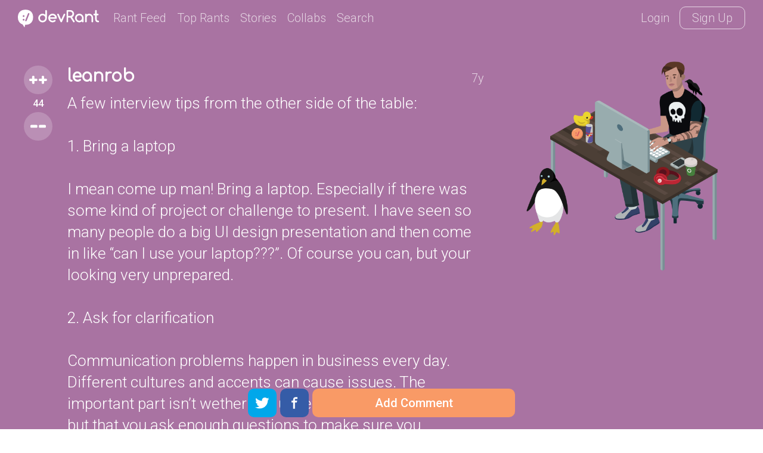

--- FILE ---
content_type: text/html; charset=UTF-8
request_url: https://devrant.com/rants/1775751/a-few-interview-tips-from-the-other-side-of-the-table-1-bring-a-laptop-i-mean-co
body_size: 14181
content:
<!DOCTYPE html>
<html lang="en">
<head>
	<meta charset="utf-8" />

	<meta http-equiv="X-UA-Compatible" content="IE=edge,chrome=1" />
	<meta name="viewport" content="width=device-width, minimumscale=1.0, maximum-scale=1.0">

	
			<title>you played yourself - A few interview tips from the other side of the table:

1. Bring a laptop

I mean come up man! Bring a laptop. Especiall - devRant</title>
			<link rel="canonical" href="https://devrant.com/rants/1775751/a-few-interview-tips-from-the-other-side-of-the-table-1-bring-a-laptop-i-mean-co" />
			<meta name="description" content="44 ++'s | 23 comments" />
		
	<meta name="author" content="devRant" />
	<meta property="fb:app_id" content="196664417388229" />

	
        <meta property="og:url"           content="https://devrant.com/rants/1775751/a-few-interview-tips-from-the-other-side-of-the-table-1-bring-a-laptop-i-mean-co" />
    <meta property="og:type"          content="website" />
    <meta property="og:title"         content="devRant - A few interview tips from the other side of the table:

1. Bring a laptop

I mean come up man! Bring a laptop. Especially if there was some kind of project or challenge to present. I have seen so many people do a big UI design presentation and then come in like &ldquo;can I use your laptop???&rdquo;. Of course you can, but your looking very unprepared.

2. Ask for clarification

Communication problems happen in business every day. Different cultures and accents can cause issues. The important part isn&rsquo;t wether you understand everything said but that you ask enough questions to make sure you eventually understand. Most people just wrongly assume things and start rambling.

3. Know what kind of company you and talking to

In my case, this is a startup. We aren&rsquo;t IBM or Amazon or Google. We work hard and we play hard. Work life balance is important in life but if your very first question is &ldquo;work/life balance???&rdquo; then you played yourself. Wait a bit, pepper it in on the sly. Just don&rsquo;t ask it right away, it shows us that you aren&rsquo;t ready to work harder than usual if needed. Maybe try &ldquo;so how do you like working here? How are the people, hours etc?&rdquo; Or something besides the first question being a bad signal.

Just some random tips for an interviewer.

From me to you, don&rsquo;t make me have to tell you like DJ Khalid would ...

Congratulations, you played yourself." />
    <meta property="og:description"   content="Connect with fellow developers over fun rants about tech" />
    <meta property="og:image"         content="https://img.devrant.com/devrant/rant/r_1775751_fBByu.gif" />
        <meta property="og:image:width" content="444" /><meta property="og:image:height" content="444" />

            <meta name="twitter:card" content="summary_large_image">
<meta name="twitter:site" content="@devRantApp">
<meta name="twitter:creator" content="@devRantApp">
<meta name="twitter:title" content="devRant - A few interview tips from the other side of the table:

1. Bring a laptop

I mean come up man! Bring a laptop. Especially if there was some kind of project or challenge to present. I have seen so many people do a big UI design presentation and then come in like &ldquo;can I use your laptop???&rdquo;. Of course you can, but your looking very unprepared.

2. Ask for clarification

Communication problems happen in business every day. Different cultures and accents can cause issues. The important part isn&rsquo;t wether you understand everything said but that you ask enough questions to make sure you eventually understand. Most people just wrongly assume things and start rambling.

3. Know what kind of company you and talking to

In my case, this is a startup. We aren&rsquo;t IBM or Amazon or Google. We work hard and we play hard. Work life balance is important in life but if your very first question is &ldquo;work/life balance???&rdquo; then you played yourself. Wait a bit, pepper it in on the sly. Just don&rsquo;t ask it right away, it shows us that you aren&rsquo;t ready to work harder than usual if needed. Maybe try &ldquo;so how do you like working here? How are the people, hours etc?&rdquo; Or something besides the first question being a bad signal.

Just some random tips for an interviewer.

From me to you, don&rsquo;t make me have to tell you like DJ Khalid would ...

Congratulations, you played yourself.">
<meta name="twitter:description" content="Connect with fellow developers over fun rants about tech">
<meta name="twitter:image" content="https://img.devrant.com/devrant/rant/r_1775751_fBByu.gif">
        

	<link href='https://fonts.googleapis.com/css?family=Comfortaa' rel='stylesheet' type='text/css'>
	<link href="https://fonts.googleapis.com/css?family=Roboto:300,500" rel="stylesheet">

	<link href='/static/devrant/css/font-svg-style.css?v=3' rel='stylesheet' type='text/css'>
	<link href='/static/devrant/css/style-v2.css?v=49' rel='stylesheet' type='text/css'>
	<!-- toggle style-dark.css on/off for dark theme -->
	<link rel="icon" type="image/png" href="/static/devrant/img/favicon32.png" sizes="32x32" />
	<link rel="icon" type="image/png" href="/static/devrant/img/favicon16.png" sizes="16x16" />

	<script src="https://ajax.googleapis.com/ajax/libs/jquery/2.2.2/jquery.min.js"></script>
	<script src="/static/devrant/js/script-v2.js?v=31"></script>
	<script src="/static/devrant/js/js.cookie-2.1.1.min.js"></script>
	<script src="/static/devrant/js/landing.js?v=2"></script>

	<script defer src="/static/devrant/js/svgxuse.js"></script>
</head>
<body class="interior landing-rant state-logged-out is-rant">
<div id="fb-root"></div>
<script>(function(d, s, id) {
    var js, fjs = d.getElementsByTagName(s)[0];
    if (d.getElementById(id)) return;
    js = d.createElement(s); js.id = id;
    js.src = "//connect.facebook.net/en_US/sdk.js#xfbml=1&version=v2.5&appId=196664417388229";
    fjs.parentNode.insertBefore(js, fjs);
}(document, 'script', 'facebook-jssdk'));</script>

<div class="content-centered-container modal-app">
	<a href="#" class="modal-x"><svg class="icon icon-x2"><use xlink:href="/static/devrant/fonts/symbol-defs2.svg#icon-x2"></use></svg></a>
	<div class="content-centered-modal signup-login-forms">

		<div class="install-modal modal-base">
			<div class="signup-title">So... you'll need the app to do that</div>
			<div class="signup-subtitle">devRant on iOS &amp; Android lets you do all the things like
				++ or -- rants, post your own rants and comment on others' rants. You can also set
				up your profile. Get it now!
			</div>
			<div class="app-btns modal-btns">
				<div class="app-btns-container app-btns-ios app-btns-android">
					<a href="https://itunes.apple.com/us/app/apple-store/id1067512973?pt=117770459&ct=webapp-modal&mt=8" class="iphone-btn btn btn-red" id="big-iOS-download-btn2"><svg class="icon icon-appstore1"><use xlink:href="/static/devrant/fonts/symbol-defs2.svg#icon-appstore1"></use></svg></a>
					<a href="https://play.google.com/store/apps/details?id=com.hexicallabs.devrant&referrer=utm_source%3Dwebapp%26utm_medium%3Dmodal" class="android-btn btn btn-red" id="big-Android-download-btn2"><svg class="icon icon-playstore1"><use xlink:href="/static/devrant/fonts/symbol-defs2.svg#icon-playstore1"></use></svg></a>
				</div>
			</div>
		</div>
		<div class="stickers-modal modal-base">
			<div class="signup-title">Free Swag!</div>
			<div class="signup-subtitle">Get a free stress ball if a rant you post gets 750 ++'s
			</div>
			<div class="stickers-img"><img src="/static/devrant/img/stickers-laptop-asset2.png" /></div>
			<a href="/free-stickers" target="_blank" class="modal-alert-btn btn-red modal-btn btn">Learn More</a>
			<div class="signup-tos-print">*Some restrictions apply, click "Learn More"</div>
		</div>

		<div class="settings-modal modal-base">
			<div class="signup-title">Settings</div>
			<ul class="menu-modal-list grey-btns">
				<li class="menu-option-theme"><a href="#">Enable Dark Theme</a></li>
				<li class="menu-option-log-out"><a href="#">Logout</a></li>
				<li class="menu-option-delete-account"><a href="#">Delete Account</a></li>
			</ul>
		</div>

		<div class="menu-modal modal-base">
			<div class="signup-title">More</div>
			<ul class="menu-modal-list">
				<!--
                <li><a href="#" class="modal-alert-btn btn-red btn">Sign Up</a></li>
                <li class="list-login"><a href="#" class="modal-alert-btn btn">Login</a></li>
                -->
                <li class="menu-option-post"><a href="#" class="menu-post"><svg class="icon icon-rantsemoticon2"><use xlink:href="/static/devrant/fonts/symbol-defs2.svg#icon-rantsemoticon2"></use></svg><span class="more-menu-links">Post a Rant</span></a></li>
				<li class="menu-option-settings"><a href="#" class="menu-settings"><svg class="icon icon-settings2"><use xlink:href="/static/devrant/fonts/symbol-defs2.svg#icon-settings2"></use></svg><span class="more-menu-links">Settings</span></a></li>
				<li class="menu-option-log-out"><a href="#"><svg class="icon icon-lock2"><use xlink:href="/static/devrant/fonts/symbol-defs2.svg#icon-lock2"></use></svg><span class="more-menu-links">Log Out</span></a></li>
				<li class="menu-option-log-in"><a href="#"><svg class="icon icon-lock2"><use xlink:href="/static/devrant/fonts/symbol-defs2.svg#icon-lock2"></use></svg><span class="more-menu-links">Log In</span></a></li>
			</ul>
		</div>

		<div class="alert-modal modal-verify-required modal-base">
			<div class="signup-title">Verify Your Email</div>
			<div class="signup-subtitle">In order to vote, comment or post rants, you need to confirm your email address.
				You should have received a welcome email with a confirm link when you signed up. If you can't find the email, click the button below.
			</div>
			<a href="#" class="modal-alert-btn btn modal-btn">Resend Email</a>
		</div>
		
		<form class="post-rant-type modal-base">
			<div class="signup-title">New Post</div>	
			<div class="signup-email-container">
				<div class="signup-email-password-field signup-fields">
					<a href="#" data-type-name="Rant/Story" data-type-id="1" class="btn modal-btn type-btn type-rant">
						<div class="type-btn-icon"><svg class="icon icon-rantsemoticon2"><use xlink:href="/static/devrant/fonts/symbol-defs2.svg#icon-rantsemoticon2"></use></svg></div>
						<div class="type-btn-text">Rant/Story</div>
					</a>					
					<a href="#" data-type-name="Joke/Meme" data-type-id="3" class="btn modal-btn type-btn type-joke bg-c-bluegreen">
						<div class="type-btn-icon"><svg class="icon icon-image1"><use xlink:href="/static/devrant/fonts/symbol-defs2.svg#icon-image1"></use></svg></div>
						<div class="type-btn-text">Joke/Meme</div>
					</a>
					<a href="#" data-type-name="Question" data-type-id="4" class="btn modal-btn type-btn type-question bg-c-e6c653">
						<div class="type-btn-icon"><svg class="icon icon-question1"><use xlink:href="/static/devrant/fonts/symbol-defs2.svg#icon-question1"></use></svg></div>
						<div class="type-btn-text">Question</div>
					</a>
					<!--<a href="#" data-type-name="Rant/Story" data-type-id="1" class="btn modal-btn type-btn type-collab bg-c-69c9cd">
						<div class="type-btn-icon"><svg class="icon icon-collabs1"><use xlink:href="/static/devrant/fonts/symbol-defs2.svg#icon-collabs1"></use></svg></div>
						<div class="type-btn-text">Collab</div>
					</a>-->
					<a href="#" data-type-name="devRant" data-type-id="5" class="btn modal-btn type-btn type-devrant bg-c-d55161">
						<div class="type-btn-icon"><svg class="icon icon-swag1"><use xlink:href="/static/devrant/fonts/symbol-defs2.svg#icon-swag1"></use></svg></div>
						<div class="type-btn-text">devRant</div>
					</a>
					<a href="#" data-type-name="Random" data-type-id="6" class="btn modal-btn type-btn type-random bg-c-2a8b9d">
						<div class="type-btn-icon"><svg class="icon icon-feedback2"><use xlink:href="/static/devrant/fonts/symbol-defs2.svg#icon-feedback2"></use></svg></div>
						<div class="type-btn-text">Random</div>
					</a>
				</div>
			</div>
		</form>		
				
		<div class="downvote-reason-modal modal-base">
			<div class="signup-title">Reason for Downvote?</div>
			<ul class="menu-modal-list downvote-list">
                <li><a href="#" data-reason-id="0">Not for me</a></li>
				<li><a href="#" data-reason-id="1">Repost</a></li>
				<li><a href="#" data-reason-id="2">Offensive/Spam</a></li>
				<li><a href="#" data-reason-id="-1">Cancel</a></li>
			</ul>
		</div>

		<form class="post-rant-form rant-form modal-base">
			<div class="signup-title rant-type-select-container"><a href="#" class="rant-type-select"><span>Rant</span><svg class="icon icon-down-arrow1"><use xlink:href="/static/devrant/fonts/symbol-defs2.svg#icon-down-arrow1"></use></svg></a></div>
			<div class="signup-email-container">
				<div class="signup-email-field signup-fields"><!-- add "form-error" class for form error -->
					<textarea class="rant-text-input" type="text" placeholder="The rant starts here..." name="rant" id="rant" autocomplete="off"></textarea>
					<div class="error-text">Your rant must be between 6 and 5,000 characters</div>
					<div class="post-rant-bottom">
						<div class="post-count">5000</div>
						<input type="file" class="file-upload" style="display: none;" />
						<a href="#" class="rant-attached"><svg class="icon icon-attachment"><use xlink:href="/static/devrant/fonts/symbol-defs2.svg#icon-attachment"></use></svg><span class="attach-text">Attach img/gif</span></a>
						<div class="clearfix"></div>
					</div>
				</div>
				<div class="signup-email-password-field signup-fields">
					<input type="text" autocomplete="off" class="tags-input" placeholder="Tags (js, xcode, etc.)" name="tags" id="tags">
					<div class="form-icon"><svg class="icon icon-tag2"><use xlink:href="/static/devrant/fonts/symbol-defs2.svg#icon-tag2"></use></svg></div>
					<button class="signup-details-btn btn modal-btn btn-post-rant" type="submit">Post</button>
				</div>
			</div>
		</form>

		<form class="edit-rant-form rant-form modal-base">
			<div class="signup-title rant-type-select-container"><span>Edit Rant</span></div>
			<div class="signup-email-container">
				<div class="signup-email-field signup-fields"><!-- add "form-error" class for form error -->
					<textarea class="rant-text-input" type="text" placeholder="The rant starts here..." name="rant" autocomplete="off"></textarea>
					<div class="error-text">Your rant must be between 6 and 5,000 characters</div>
					<div class="post-rant-bottom">
						<div class="post-count">5000</div>
						<input type="file" class="file-upload" style="display: none;" />
						<a href="#" class="rant-attached"><svg class="icon icon-attachment"><use xlink:href="/static/devrant/fonts/symbol-defs2.svg#icon-attachment"></use></svg><span class="attach-text">Attach img/gif</span></a>
						<div class="clearfix"></div>
					</div>
				</div>
				<div class="signup-email-password-field signup-fields">
					<input type="text" autocomplete="off" class="tags-input" placeholder="Tags (js, xcode, etc.)" name="tags">
					<div class="form-icon"><svg class="icon icon-tag2"><use xlink:href="/static/devrant/fonts/symbol-defs2.svg#icon-tag2"></use></svg></div>
					<button class="signup-details-btn btn modal-btn btn-post-rant" type="submit">Save Changes</button>
				</div>
			</div>
		</form>

		<form class="post-comment-form modal-base" data-rant-id="1775751">
			<div class="signup-title">Comment</div>
			<div class="signup-email-container">
				<div class="signup-email-field signup-fields"><!-- add "form-error" class for form error -->
					<textarea type="text" class="comment-text-input" placeholder="Add your 2 cents..." name="comment" id="comment"></textarea>
					<div class="error-text">Your comment must be between 6 and 500 characters</div>
					<div class="post-rant-bottom">
						<div class="post-count">1000</div>
						<input type="file" class="file-upload" style="display: none;" />
						<a href="#" class="rant-attached"><svg class="icon icon-attachment"><use xlink:href="/static/devrant/fonts/symbol-defs2.svg#icon-attachment"></use></svg><span class="attach-text">Attach img/gif</span></a>
						<div class="clearfix"></div>
					</div>
				</div>
				<div class="signup-email-password-field signup-fields">
					<button class="signup-details-btn btn modal-btn btn-post-comment" type="submit">Post</button>
				</div>
			</div>
		</form>

		<form class="edit-comment-form modal-base" data-rant-id="1775751">
			<div class="signup-title">Edit Comment</div>
			<div class="signup-email-container">
				<div class="signup-email-field signup-fields"><!-- add "form-error" class for form error -->
					<textarea type="text" class="comment-text-input" placeholder="Add your 2 cents..." name="comment"></textarea>
					<div class="error-text">Your comment must be between 6 and 500 characters</div>
					<div class="post-rant-bottom">
						<div class="post-count">1000</div>
						<input type="file" class="file-upload" style="display: none;" />
						<!--<a href="#" class="rant-attached"><svg class="icon icon-attachment"><use xlink:href="/static/devrant/fonts/symbol-defs2.svg#icon-attachment"></use></svg><span class="attach-text">Attach img/gif</span></a>-->
						<div class="clearfix"></div>
					</div>
				</div>
				<div class="signup-email-password-field signup-fields">
					<button class="signup-details-btn btn modal-btn btn-post-comment" type="submit">Save Changes</button>
				</div>
			</div>
		</form>

		<form class="signup-form modal-base">
			<div class="signup-title">Join devRant</div>
			<div class="signup-subtitle">Vote and comment on others' rants. Post your own. Build your custom avatar.</div>

			<div class="signup-email-container">
				<div class="signup-email-field signup-fields field-email"><!-- add "form-error" class for form error -->
					<input type="text" placeholder="Email" name="email" id="email">
					<div class="form-error-alert">!</div>
					<div class="form-icon"><svg class="icon icon-email2"><use xlink:href="/static/devrant/fonts/symbol-defs2.svg#icon-email2"></use></svg></div>
					<div class="error-text">Must be a valid email address</div>
				</div>
				<div class="signup-email-field signup-fields field-username"><!-- add "form-error" class for form error -->
					<input type="text" placeholder="Username" name="username" id="username">
					<div class="form-error-alert">!</div>
					<div class="form-icon"><svg class="icon icon-person2"><use xlink:href="/static/devrant/fonts/symbol-defs2.svg#icon-person2"></use></svg></div>
					<div class="error-text">Username already taken</div>
				</div>
				<div class="signup-email-password-field signup-fields field-password"><!-- add "form-error" class for form error -->
					<input type="password" placeholder="Password" class="password-input" name="password" id="password">
					<div class="form-error-alert">!</div>
					<div class="form-icon"><svg class="icon icon-lock2"><use xlink:href="/static/devrant/fonts/symbol-defs2.svg#icon-lock2"></use></svg></div>
					<div class="error-text error-password">Must be over 6 characters</div>
					<button class="signup-email-btn btn modal-btn" type="submit">Sign Up</button>
					<div class="save-login-container">
						<label><input type="checkbox" class="save-login-input" /> <span>Keep me logged in</span></label>
					</div>
				</div>
			</div>
			<div class="signup-tos-print">By clicking "Sign Up", you agree to the <a href="/terms">Terms of Service</a>
				&amp; <a href="/privacy">Privacy Policy</a>. FYI we never show your email to other members.
			</div>
			<div class="signup-login-link-container">Already on devRant?</div>
			<a href="#" class="signup-login-link btn modal-btn">Login</a>
		</form>

		<form class="details-form modal-base">
			<div class="signup-title">Profile Details</div>
			<div class="signup-subtitle">Tell us a little about yourself</div>

			<div class="signup-email-container">
				<div class="signup-email-field signup-fields">
					<textarea type="text" class="about-input" placeholder="About" name="about" id="about" autocomplete="off" maxlength="250"></textarea>
					<div class="form-icon"><svg class="icon-person2 icon"><use xlink:href="/static/devrant/fonts/symbol-defs2.svg#icon-person2"></use></svg></div>
					<!--<div class="form-char-count">250</div>-->
				</div>
				<div class="signup-email-field signup-fields">
					<textarea type="text" class="skills-input" placeholder="Skills (js, xcode, etc.)" name="skills" id="skills" autocomplete="off" maxlength="250"></textarea>
					<div class="form-icon"><svg class="icon-skills2 icon"><use xlink:href="/static/devrant/fonts/symbol-defs2.svg#icon-skills2"></use></svg></div>
					<!--<div class="form-char-count">250</div>-->
				</div>
				<div class="signup-email-field signup-fields">
					<input type="text" autocomplete="off" class="website-input" placeholder="Website" name="website" id="website" value="">
					<div class="form-icon"><svg class="icon-web2 icon"><use xlink:href="/static/devrant/fonts/symbol-defs2.svg#icon-web1"></use></svg></div>
				</div>
				<div class="signup-email-field signup-fields">
					<input type="text" autocomplete="off" class="github-input" placeholder="GitHub" name="github" id="github" value="">
					<div class="form-icon"><svg class="icon-github2 icon"><use xlink:href="/static/devrant/fonts/symbol-defs2.svg#icon-github2"></use></svg></div>
				</div>
				<div class="signup-email-password-field signup-fields">
					<input type="text" autocomplete="off" class="location-input" placeholder="Location" name="location" id="location" value="">
					<div class="form-icon"><svg class="icon-location2 icon"><use xlink:href="/static/devrant/fonts/symbol-defs2.svg#icon-location2"></use></svg></div>
					<button class="signup-details-btn btn modal-btn" type="submit">Done!</button>
				</div>
			</div>
		</form>

		<form class="login-form modal-base">
			<div class="signup-title">Login</div>
			<div class="signup-subtitle">You know the deal</div>


			<div class="signup-email-container">
				<div class="signup-email-field signup-fields field-username"><!-- add "form-error" class for form error -->
					<input type="text" placeholder="Email or Username" name="email" id="email">
					<div class="form-error-alert">!</div>
					<div class="form-icon"><svg class="icon icon-email2"><use xlink:href="/static/devrant/fonts/symbol-defs2.svg#icon-email2"></use></svg></div>
					<div class="error-text">Email address already registered</div>
				</div>
				<div class="signup-email-password-field signup-fields field-password"><!-- add "form-error" class for form error -->
					<input type="password" class="password-input" placeholder="Password" name="password" id="password">
					<div class="form-error-alert">!</div>
					<div class="form-icon"><svg class="icon icon-lock2"><use xlink:href="/static/devrant/fonts/symbol-defs2.svg#icon-lock2"></use></svg></div>
					<div class="error-text error-password">Email and password do not match</div>
					<button class="signup-email-btn btn modal-btn" type="submit">Login</button>
					<!--<button class="signup-email-btn btn modal-btn btn-loader" type="submit"></button>-->
					<div class="save-login-container">
						<label><input type="checkbox" class="save-login-input" /> <span>Keep me logged in</span></label>
					</div>
				</div>
			</div>
			<div class="login-signup-link-container"><a href="#" class="login-forgot-link">Forgot Password?</a> &nbsp; | &nbsp; <a href="#" class="login-signup-link">Signup</a></div>

		</form>

		<form class="forgot-form modal-base">
			<div class="signup-title">Forgot?</div>
			<div class="signup-subtitle">It happens to the best of us. If you still need help, email info@devrant.io</div>
			<div class="signup-email-container">
				<div class="signup-email-field signup-fields"><!-- add "form-error" class for form error -->
					<input type="text" autocomplete="off" class="username-input" placeholder="Email or Username" name="email" id="email">
					<div class="form-error-alert">!</div>
					<div class="form-icon"><svg class="icon icon-email2"><use xlink:href="/static/devrant/fonts/symbol-defs2.svg#icon-email2"></use></svg></div>
					<div class="error-text">No account with that email address</div>
				</div>
				<button class="forgot-email-btn btn modal-btn" type="submit">Send Reset Email</button>
			</div>
			<div class="forgot-signup-link-container"><a href="#" class="forgot-login-link">Login</a> &nbsp; | &nbsp; <a href="#" class="forgot-signup-link">Signup</a></div>

		</form>

	</div>
	<div class="modal-overlay"></div>
</div>


<!-- nav bar start -->
<div class="nav scroll">
	<div class="nav-left">
		<a href="/" class="nav-logo">
			<div class="logo-icon">
				<svg class="icon icon-rantsemoticon-emoji1"><use xlink:href="/static/devrant/fonts/symbol-defs2.svg#icon-rantsemoticon-emoji1"></use></svg>
				<svg class="icon icon-rantsemoticon-base1"><use xlink:href="/static/devrant/fonts/symbol-defs2.svg#icon-rantsemoticon-base1"></use></svg>
				<svg class="icon icon-rantsemoticon2"><use xlink:href="/static/devrant/fonts/symbol-defs2.svg#icon-rantsemoticon2"></use></svg>
			</div>
			<div class="logo-text"><svg class="icon icon-logo-wo-icon1"><use xlink:href="/static/devrant/fonts/symbol-defs2.svg#icon-logo-wo-icon1"></use></svg></div>
		</a>
		<ul class="nav-list narrow-hide">
			<li><a href="/feed">Rant Feed</a></li>
			<li class="nav-top-rants"><a href="/feed/top/all">Top Rants</a></li>
			<li class="nav-stories"><a href="/stories">Stories</a></li>
			<li><a href="/collabs">Collabs</a></li>
			<!--<li class="nav-weekly"><a href="/weekly">Weekly</a></li>-->
			<li>			
				<div class="search-bar">
					<form action="/search">
						<div class="search-bar-content">
							<div class="nav-search-icon"><svg class="icon icon-search2"><use xlink:href="/static/devrant/fonts/symbol-defs2.svg#icon-search2"></use></svg></div>
							<a href="/feed/" title="Clear Search" class="clear-search"><div class="icon-x2 icon"></div></a>
							<input class="search-input" id="search" type="text" name="term" placeholder="Term or username...">
							<button class="search-btn" type="submit"></button>
						</div>
						<div class="search-nav-link">Search</div>
					</form>
					
				</div>
			</li>
		</ul>
	</div>
	<div class="nav-right">
		<div class="nav-btns">
			<a href="#" class="nav-login-btn">Login</a>
			<a href="#" class="nav-btn nav-signup-btn">Sign Up</a>
		</div>
	</div>
</div>
<!-- nav bar end -->

<!-- rant banner start -->
<div class="rant-banner" style="background-color: #a973a2">
	<div class="post-details-container rant-comment-row-widget" data-type="rant" data-id="1775751">
		<div class="post-details">
			<div class="post-details-text">
				<div class="vote-widget rantlist-vote-col vote-state-unvoted">
					<div class="vote-scroll">
						<a class="plusone btn-vote-circle  bg-c-a973a2"><svg class="icon icon-upvote1"><use xlink:href="/static/devrant/fonts/symbol-defs2.svg#icon-upvote1"></use></svg></a>
						<div class="votecount">44</div>
						<a class="minusone btn-vote-circle  bg-c-a973a2"><svg class="icon icon-minusminus1"><use xlink:href="/static/devrant/fonts/symbol-defs2.svg#icon-minusminus1"></use></svg></a>
					</div>
				</div>
				<div class="rantlist-content-col">
					<div class="rantlist-title">
						<div class="rant-top-info">
							<a href="/users/leanrob" class="rant-username">leanrob</a>
							<div class="rant-timestamp">7y</div>
						</div>
						<h1 class="rantlist-content">A few interview tips from the other side of the table:<br />
<br />
1. Bring a laptop<br />
<br />
I mean come up man! Bring a laptop. Especially if there was some kind of project or challenge to present. I have seen so many people do a big UI design presentation and then come in like &ldquo;can I use your laptop???&rdquo;. Of course you can, but your looking very unprepared.<br />
<br />
2. Ask for clarification<br />
<br />
Communication problems happen in business every day. Different cultures and accents can cause issues. The important part isn&rsquo;t wether you understand everything said but that you ask enough questions to make sure you eventually understand. Most people just wrongly assume things and start rambling.<br />
<br />
3. Know what kind of company you and talking to<br />
<br />
In my case, this is a startup. We aren&rsquo;t IBM or Amazon or Google. We work hard and we play hard. Work life balance is important in life but if your very first question is &ldquo;work/life balance???&rdquo; then you played yourself. Wait a bit, pepper it in on the sly. Just don&rsquo;t ask it right away, it shows us that you aren&rsquo;t ready to work harder than usual if needed. Maybe try &ldquo;so how do you like working here? How are the people, hours etc?&rdquo; Or something besides the first question being a bad signal.<br />
<br />
Just some random tips for an interviewer.<br />
<br />
From me to you, don&rsquo;t make me have to tell you like DJ Khalid would ...<br />
<br />
Congratulations, you played yourself.</h1>
						<a class="rant-image details-image" href="https://img.devrant.com/devrant/rant/r_1775751_fBByu.gif" title="View Full Image" target="_blank"><img src="https://img.devrant.com/devrant/rant/r_1775751_fBByu.gif" /></a>
					</div>
					<div class="rant-tag-row">
						<div class="rantlist-tags">
							<a href="/search?term=rant"><h2 class="rantlist-content-tag">rant</h2></a>
							<a href="/search?term=you+played+yourself"><h2 class="rantlist-content-tag">you played yourself</h2></a>
							<a href="/search?term=tips"><h2 class="rantlist-content-tag">tips</h2></a>
							<a href="/search?term=startup"><h2 class="rantlist-content-tag">startup</h2></a>
							<a href="/search?term=interview"><h2 class="rantlist-content-tag">interview</h2></a>
						</div>
						<div class="rant-extras">
							<a href="#" class="rantlist-footer-link rant-btn-favorite" data-fav="0">Favorite</a>
						</div>
					</div>

				</div>
			</div>
		</div>
		<div class="rant-detail-avatar"><a href="/users/leanrob"><div class="rant-avatar-scroll"><img src="https://avatars.devrant.com/v-37_c-1_b-2_g-m_9-1_1-6_16-9_3-5_8-3_7-3_5-3_12-6_17-2_6-3_10-9_2-50_22-1_18-4_19-3_4-3_20-15_21-3.png"></div></a></div>
	</div>
</div>
<!-- rant banner end -->

<!-- body columns starts -->
<div class="main-cols main-cols-rant">

	<div class="body-col1">
		<div class="side-box box-profile">
			<div class="box-title-row"><div class="box-title">Ranter</div><!--<a href="#">Subscribe</a>--></div>
			<div class="box-content">
				<a href="/users/leanrob" class="user-info">
					<div class="user-circle" style="background-color: #a973a2"><img src="https://avatars.devrant.com/v-37_c-3_b-2_g-m_9-1_1-6_16-9_3-5_8-3_7-3_5-3_12-6_17-2_6-3_10-9_2-50_22-1_18-4_19-3_4-3_20-15_21-3.jpg" /></div>
					<div class="user-info-text">
						<div class="user-name">leanrob</div>
						<div class="user-extras">
							<div class="user-score"><span>3525</span></div>
							
						</div>

					</div>
				</a>
			</div>
		</div>
		<div class="side-box box-signup">
			<div class="box-title-row"><div class="box-title">Join devRant</div></div>
			<div class="box-content">				
				<div class="subscribe-text">Do all the things like
				++ or -- rants, post your own rants, comment on others' rants and build your customized dev avatar</div>
				<a class="btn btn-notif btn-signup">Sign Up</a>
			</div>
		</div>
		<div class="side-box box-signup">
			<div class="box-title-row"><div class="box-title">Pipeless API</div></div>
			<div class="box-content">
				<a href="https://pipeless.io/?r=3&utm_source=devrant&utm_medium=sidebar&utm_campaign=release" target="_blank" title="Learn about Pipeless" class="pipeless-banner-container"><img src="/static/devrant/img/pipeless-devrant-banner-white.png" class="pipeless-banner" /></a>
				<div class="subscribe-text">From the creators of devRant, Pipeless lets you power real-time personalized recommendations and activity feeds using a simple API</div>
				<a href="https://pipeless.io/?r=3&utm_source=devrant&utm_medium=sidebar&utm_campaign=release" target="_blank" class="btn btn-notif">Learn More</a>
			</div>
		</div>
		
	</div>

	<div class="body-col2 details-page rant-comment-row-widget" data-id="1775751" data-type="rant">
		<div class="top-bar-container">
			<div class="top-bar-title">Comments</div>

		</div>
		<div class="rantlist-bg">
			<ul class="rantlist">
				<li class="reply-row rant-comment-row-widget"  data-username="-ANGRY-STUDENT-" data-id="1775792" data-type="comment">
				<div class="rantlist-vote-col vote-widget vote-state-unvoted">
					<a class="plusone btn-vote-circle "><svg class="icon icon-upvote1"><use xlink:href="/static/devrant/fonts/symbol-defs2.svg#icon-upvote1"></use></svg></a>
					<div class="votecount">8</div>
					<a class="minusone btn-vote-circle "><svg class="icon icon-minusminus1"><use xlink:href="/static/devrant/fonts/symbol-defs2.svg#icon-minusminus1"></use></svg></a>
				</div>
				<div class="rantlist-content-col">
					<div class="username-row">
						<a href="/users/-ANGRY-STUDENT-" class="user-info">
							<div class="user-circle" style="background-color: #d55161"><img src="https://avatars.devrant.com/v-37_c-3_b-5_g-m_9-2_1-6_16-3_3-4_8-4_7-4_5-7_12-6_17-2_6-51_10-5_2-39_22-9_15-4_19-4_4-7_20-16.jpg" /></div>
							<div class="user-info-text">
								<div class="user-name">-ANGRY-STUDENT-</div>
								<div class="user-extras">
									<div class="user-score"><span>13414</span></div>
									
								</div>
							</div>
						</a>
						<div class="timestamp">7y</div>
					</div>
					<div class="rantlist-title">I would not say unprepared, but ... idk tbh.<br />
It is like playing poker. Some companies want you to do Pr&auml;sentationen, solve logical games on a white board or just by talking.<br />
If you have extra wishes for a non-standard type of presentation, you should not be mad like that to the interviewed person for asking you to give a medium to do his work.<br />
<br />
You want him to present himself?<br />
Present yourself as a company by helping him.<br />
That easy.</div>
					<div class="rantlist-tags-row">
						
						<div class="clearfix"></div>
					</div>
				</div>
				<div class="clearfix"></div>
				</li>
				<li class="reply-row rant-comment-row-widget"  data-username="-ANGRY-STUDENT-" data-id="1775799" data-type="comment">
				<div class="rantlist-vote-col vote-widget vote-state-unvoted">
					<a class="plusone btn-vote-circle "><svg class="icon icon-upvote1"><use xlink:href="/static/devrant/fonts/symbol-defs2.svg#icon-upvote1"></use></svg></a>
					<div class="votecount">5</div>
					<a class="minusone btn-vote-circle "><svg class="icon icon-minusminus1"><use xlink:href="/static/devrant/fonts/symbol-defs2.svg#icon-minusminus1"></use></svg></a>
				</div>
				<div class="rantlist-content-col">
					<div class="username-row">
						<a href="/users/-ANGRY-STUDENT-" class="user-info">
							<div class="user-circle" style="background-color: #d55161"><img src="https://avatars.devrant.com/v-37_c-3_b-5_g-m_9-2_1-6_16-3_3-4_8-4_7-4_5-7_12-6_17-2_6-51_10-5_2-39_22-9_15-4_19-4_4-7_20-16.jpg" /></div>
							<div class="user-info-text">
								<div class="user-name">-ANGRY-STUDENT-</div>
								<div class="user-extras">
									<div class="user-score"><span>13414</span></div>
									
								</div>
							</div>
						</a>
						<div class="timestamp">7y</div>
					</div>
					<div class="rantlist-title">Like idk why you guys take &quot;take your laptop with yourself&quot; for granted.</div>
					<div class="rantlist-tags-row">
						
						<div class="clearfix"></div>
					</div>
				</div>
				<div class="clearfix"></div>
				</li>
				<li class="reply-row rant-comment-row-widget"  data-username="-ANGRY-STUDENT-" data-id="1775801" data-type="comment">
				<div class="rantlist-vote-col vote-widget vote-state-unvoted">
					<a class="plusone btn-vote-circle "><svg class="icon icon-upvote1"><use xlink:href="/static/devrant/fonts/symbol-defs2.svg#icon-upvote1"></use></svg></a>
					<div class="votecount">3</div>
					<a class="minusone btn-vote-circle "><svg class="icon icon-minusminus1"><use xlink:href="/static/devrant/fonts/symbol-defs2.svg#icon-minusminus1"></use></svg></a>
				</div>
				<div class="rantlist-content-col">
					<div class="username-row">
						<a href="/users/-ANGRY-STUDENT-" class="user-info">
							<div class="user-circle" style="background-color: #d55161"><img src="https://avatars.devrant.com/v-37_c-3_b-5_g-m_9-2_1-6_16-3_3-4_8-4_7-4_5-7_12-6_17-2_6-51_10-5_2-39_22-9_15-4_19-4_4-7_20-16.jpg" /></div>
							<div class="user-info-text">
								<div class="user-name">-ANGRY-STUDENT-</div>
								<div class="user-extras">
									<div class="user-score"><span>13414</span></div>
									
								</div>
							</div>
						</a>
						<div class="timestamp">7y</div>
					</div>
					<div class="rantlist-title">I agree with the other points tho. <br />
Excellent post.<br />
Thanks.</div>
					<div class="rantlist-tags-row">
						
						<div class="clearfix"></div>
					</div>
				</div>
				<div class="clearfix"></div>
				</li>
				<li class="reply-row rant-comment-row-widget"  data-username="leanrob" data-id="1775805" data-type="comment">
				<div class="rantlist-vote-col vote-widget vote-state-unvoted">
					<a class="plusone btn-vote-circle "><svg class="icon icon-upvote1"><use xlink:href="/static/devrant/fonts/symbol-defs2.svg#icon-upvote1"></use></svg></a>
					<div class="votecount">3</div>
					<a class="minusone btn-vote-circle "><svg class="icon icon-minusminus1"><use xlink:href="/static/devrant/fonts/symbol-defs2.svg#icon-minusminus1"></use></svg></a>
				</div>
				<div class="rantlist-content-col">
					<div class="username-row">
						<a href="/users/leanrob" class="user-info">
							<div class="user-circle" style="background-color: #a973a2"><img src="https://avatars.devrant.com/v-37_c-3_b-2_g-m_9-1_1-6_16-9_3-5_8-3_7-3_5-3_12-6_17-2_6-3_10-9_2-50_22-1_18-4_19-3_4-3_20-15_21-3.jpg" /></div>
							<div class="user-info-text">
								<div class="user-name">leanrob</div>
								<div class="user-extras">
									<div class="user-score"><span>3525</span></div>
									
								</div>
							</div>
						</a>
						<div class="timestamp">7y</div>
					</div>
					<div class="rantlist-title">@-ANGRY-CLIENT- No one is mad at the interviewer, but it looks bad.<br />
<br />
Tech is what we do for a living. To me it&rsquo;s like a carpenter coming to a job site without tools. He may not bring them all to the interview but they have the tools in the truck if they step on a job site.</div>
					<div class="rantlist-tags-row">
						
						<div class="clearfix"></div>
					</div>
				</div>
				<div class="clearfix"></div>
				</li>
				<li class="reply-row rant-comment-row-widget"  data-username="liketop" data-id="1775806" data-type="comment">
				<div class="rantlist-vote-col vote-widget vote-state-unvoted">
					<a class="plusone btn-vote-circle "><svg class="icon icon-upvote1"><use xlink:href="/static/devrant/fonts/symbol-defs2.svg#icon-upvote1"></use></svg></a>
					<div class="votecount">3</div>
					<a class="minusone btn-vote-circle "><svg class="icon icon-minusminus1"><use xlink:href="/static/devrant/fonts/symbol-defs2.svg#icon-minusminus1"></use></svg></a>
				</div>
				<div class="rantlist-content-col">
					<div class="username-row">
						<a href="/users/liketop" class="user-info">
							<div class="user-circle" style="background-color: #2a8b9d"><img src="https://avatars.devrant.com/v-37_c-3_b-4_g-m_9-1_1-6_16-1_3-8_8-1_7-1_5-1_12-6_6-102_2-32_22-1_4-1.jpg" /></div>
							<div class="user-info-text">
								<div class="user-name">liketop</div>
								<div class="user-extras">
									<div class="user-score"><span>55</span></div>
									
								</div>
							</div>
						</a>
						<div class="timestamp">7y</div>
					</div>
					<div class="rantlist-title">Thanks for your tips!:)</div>
					<div class="rantlist-tags-row">
						
						<div class="clearfix"></div>
					</div>
				</div>
				<div class="clearfix"></div>
				</li>
				<li class="reply-row rant-comment-row-widget"  data-username="leanrob" data-id="1775809" data-type="comment">
				<div class="rantlist-vote-col vote-widget vote-state-unvoted">
					<a class="plusone btn-vote-circle "><svg class="icon icon-upvote1"><use xlink:href="/static/devrant/fonts/symbol-defs2.svg#icon-upvote1"></use></svg></a>
					<div class="votecount">1</div>
					<a class="minusone btn-vote-circle "><svg class="icon icon-minusminus1"><use xlink:href="/static/devrant/fonts/symbol-defs2.svg#icon-minusminus1"></use></svg></a>
				</div>
				<div class="rantlist-content-col">
					<div class="username-row">
						<a href="/users/leanrob" class="user-info">
							<div class="user-circle" style="background-color: #a973a2"><img src="https://avatars.devrant.com/v-37_c-3_b-2_g-m_9-1_1-6_16-9_3-5_8-3_7-3_5-3_12-6_17-2_6-3_10-9_2-50_22-1_18-4_19-3_4-3_20-15_21-3.jpg" /></div>
							<div class="user-info-text">
								<div class="user-name">leanrob</div>
								<div class="user-extras">
									<div class="user-score"><span>3525</span></div>
									
								</div>
							</div>
						</a>
						<div class="timestamp">7y</div>
					</div>
					<div class="rantlist-title">@-ANGRY-CLIENT- Also, thanks for the props man. I just want to see all you ranters kill all your interviews and take over the world... I mean get good jobs hahaha</div>
					<div class="rantlist-tags-row">
						
						<div class="clearfix"></div>
					</div>
				</div>
				<div class="clearfix"></div>
				</li>
				<li class="reply-row rant-comment-row-widget"  data-username="Codex404" data-id="1775905" data-type="comment">
				<div class="rantlist-vote-col vote-widget vote-state-unvoted">
					<a class="plusone btn-vote-circle "><svg class="icon icon-upvote1"><use xlink:href="/static/devrant/fonts/symbol-defs2.svg#icon-upvote1"></use></svg></a>
					<div class="votecount">4</div>
					<a class="minusone btn-vote-circle "><svg class="icon icon-minusminus1"><use xlink:href="/static/devrant/fonts/symbol-defs2.svg#icon-minusminus1"></use></svg></a>
				</div>
				<div class="rantlist-content-col">
					<div class="username-row">
						<a href="/users/Codex404" class="user-info">
							<div class="user-circle" style="background-color: #2a8b9d"><img src="https://avatars.devrant.com/v-37_c-3_b-4_g-m_9-1_1-3_16-3_3-5_8-2_7-2_5-4_12-3_6-24_2-40_22-5_15-6_18-1_19-4_4-4_20-13_21-3.jpg" /></div>
							<div class="user-info-text">
								<div class="user-name">Codex404</div>
								<div class="user-extras">
									<div class="user-score"><span>15887</span></div>
									
								</div>
							</div>
						</a>
						<div class="timestamp">7y</div>
					</div>
					<div class="rantlist-title">Our company asks to bring in some code of them if possible. One person brought all code printed and sleeved in a map.<br />
<br />
Still makes me chuckle.</div>
					<div class="rantlist-tags-row">
						
						<div class="clearfix"></div>
					</div>
				</div>
				<div class="clearfix"></div>
				</li>
				<li class="reply-row rant-comment-row-widget"  data-username="Fast-Nop" data-id="1775989" data-type="comment">
				<div class="rantlist-vote-col vote-widget vote-state-unvoted">
					<a class="plusone btn-vote-circle "><svg class="icon icon-upvote1"><use xlink:href="/static/devrant/fonts/symbol-defs2.svg#icon-upvote1"></use></svg></a>
					<div class="votecount">4</div>
					<a class="minusone btn-vote-circle "><svg class="icon icon-minusminus1"><use xlink:href="/static/devrant/fonts/symbol-defs2.svg#icon-minusminus1"></use></svg></a>
				</div>
				<div class="rantlist-content-col">
					<div class="username-row">
						<a href="/users/Fast-Nop" class="user-info">
							<div class="user-circle" style="background-color: #7bc8a4"><img src="https://avatars.devrant.com/v-37_c-3_b-1_g-m_9-1_1-1_16-3_3-4_8-3_7-3_5-4_12-1_6-98_2-21_22-1_15-2_11-2_4-4.jpg" /></div>
							<div class="user-info-text">
								<div class="user-name">Fast-Nop</div>
								<div class="user-extras">
									<div class="user-score"><span>36480</span></div>
									
								</div>
							</div>
						</a>
						<div class="timestamp">7y</div>
					</div>
					<div class="rantlist-title">In many startups, their idea is lousy pay and free overtime, and then sell the whole thing. But what&#039;s in for me? Give me equity shares, then we can start talking. I won&#039;t work my ass off just for you to retire early.<br />
<br />
As for code samples, I would hand out a website with a nice project and expect you to look at it.  Ideally before the interview so that we can use the time for real talk.</div>
					<div class="rantlist-tags-row">
						
						<div class="clearfix"></div>
					</div>
				</div>
				<div class="clearfix"></div>
				</li>
				<li class="reply-row rant-comment-row-widget"  data-username="wizzzard" data-id="1776116" data-type="comment">
				<div class="rantlist-vote-col vote-widget vote-state-unvoted">
					<a class="plusone btn-vote-circle "><svg class="icon icon-upvote1"><use xlink:href="/static/devrant/fonts/symbol-defs2.svg#icon-upvote1"></use></svg></a>
					<div class="votecount">6</div>
					<a class="minusone btn-vote-circle "><svg class="icon icon-minusminus1"><use xlink:href="/static/devrant/fonts/symbol-defs2.svg#icon-minusminus1"></use></svg></a>
				</div>
				<div class="rantlist-content-col">
					<div class="username-row">
						<a href="/users/wizzzard" class="user-info">
							<div class="user-circle" style="background-color: #2a8b9d"><img src="https://avatars.devrant.com/v-37_c-3_b-4_g-m_9-1_1-2_16-6_3-4_8-1_7-1_5-1_12-2_6-15_2-1_22-6_15-3_18-1_19-1_4-1.jpg" /></div>
							<div class="user-info-text">
								<div class="user-name">wizzzard</div>
								<div class="user-extras">
									<div class="user-score"><span>795</span></div>
									
								</div>
							</div>
						</a>
						<div class="timestamp">7y</div>
					</div>
					<div class="rantlist-title">I&#039;ll bring my tower PC to my next interview. Laptop...  heh.</div>
					<div class="rantlist-tags-row">
						
						<div class="clearfix"></div>
					</div>
				</div>
				<div class="clearfix"></div>
				</li>
				<li class="reply-row rant-comment-row-widget"  data-username="cabbagehands" data-id="1776285" data-type="comment">
				<div class="rantlist-vote-col vote-widget vote-state-unvoted">
					<a class="plusone btn-vote-circle "><svg class="icon icon-upvote1"><use xlink:href="/static/devrant/fonts/symbol-defs2.svg#icon-upvote1"></use></svg></a>
					<div class="votecount">7</div>
					<a class="minusone btn-vote-circle "><svg class="icon icon-minusminus1"><use xlink:href="/static/devrant/fonts/symbol-defs2.svg#icon-minusminus1"></use></svg></a>
				</div>
				<div class="rantlist-content-col">
					<div class="username-row">
						<a href="/users/cabbagehands" class="user-info">
							<div class="user-circle" style="background-color: #7bc8a4"><img src="https://avatars.devrant.com/v-37_c-3_b-1_g-m_9-1_1-2_16-6_3-1_8-1_7-1_5-1_12-2_17-1_6-11_2-10_22-3_15-4_11-6_18-1_19-1_4-1.jpg" /></div>
							<div class="user-info-text">
								<div class="user-name">cabbagehands</div>
								<div class="user-extras">
									<div class="user-score"><span>363</span></div>
									
								</div>
							</div>
						</a>
						<div class="timestamp">7y</div>
					</div>
					<div class="rantlist-title">&ldquo;If your very first question is work/life balance?? You just played yourself&rdquo;<br />
<br />
God I want startup culture to crash and burn so bad for shit like this. People should not only be allowed but be expected to have lives away from work. The thought that you need to eat breathe and sleep your work environment to be effective and competitive is so toxic. <br />
<br />
Protip, no startup job pays enough for you to have no work/life balance and rolling the dice that you&rsquo;ll be in one of the few startups that makes it big and sells out doesn&rsquo;t guarantee that you&rsquo;ll be compensated adequately when it does. It&rsquo;s practically never worth the risk.</div>
					<div class="rantlist-tags-row">
						
						<div class="clearfix"></div>
					</div>
				</div>
				<div class="clearfix"></div>
				</li>
				<li class="reply-row rant-comment-row-widget"  data-username="dr-ant" data-id="1776332" data-type="comment">
				<div class="rantlist-vote-col vote-widget vote-state-unvoted">
					<a class="plusone btn-vote-circle "><svg class="icon icon-upvote1"><use xlink:href="/static/devrant/fonts/symbol-defs2.svg#icon-upvote1"></use></svg></a>
					<div class="votecount">2</div>
					<a class="minusone btn-vote-circle "><svg class="icon icon-minusminus1"><use xlink:href="/static/devrant/fonts/symbol-defs2.svg#icon-minusminus1"></use></svg></a>
				</div>
				<div class="rantlist-content-col">
					<div class="username-row">
						<a href="/users/dr-ant" class="user-info">
							<div class="user-circle" style="background-color: #2a8b9d"><img src="https://avatars.devrant.com/v-37_c-3_b-4_g-m_9-1_1-10_16-11_3-1_8-1_7-1_5-1_12-10_17-1_6-14_10-5_2-66_22-11_15-3_11-4_19-2_4-1.jpg" /></div>
							<div class="user-info-text">
								<div class="user-name">dr-ant</div>
								<div class="user-extras">
									<div class="user-score"><span>1322</span></div>
									
								</div>
							</div>
						</a>
						<div class="timestamp">7y</div>
					</div>
					<div class="rantlist-title">The companies I&#039;ve been to, do not allow external equipment in their campus and you&#039;d have to spend an awful lot of time at the security check.</div>
					<div class="rantlist-tags-row">
						
						<div class="clearfix"></div>
					</div>
				</div>
				<div class="clearfix"></div>
				</li>
				<li class="reply-row rant-comment-row-widget"  data-username="PythonTryHard" data-id="1776545" data-type="comment">
				<div class="rantlist-vote-col vote-widget vote-state-unvoted">
					<a class="plusone btn-vote-circle "><svg class="icon icon-upvote1"><use xlink:href="/static/devrant/fonts/symbol-defs2.svg#icon-upvote1"></use></svg></a>
					<div class="votecount">0</div>
					<a class="minusone btn-vote-circle "><svg class="icon icon-minusminus1"><use xlink:href="/static/devrant/fonts/symbol-defs2.svg#icon-minusminus1"></use></svg></a>
				</div>
				<div class="rantlist-content-col">
					<div class="username-row">
						<a href="/users/PythonTryHard" class="user-info">
							<div class="user-circle" style="background-color: #69c9cd"><img src="https://avatars.devrant.com/v-37_c-3_b-6_g-m_9-1_1-2_16-9_3-4_8-2_7-2_5-1_12-2_6-3_10-9_2-77_22-5_11-8_18-2_19-2_4-1_20-2.jpg" /></div>
							<div class="user-info-text">
								<div class="user-name">PythonTryHard</div>
								<div class="user-extras">
									<div class="user-score"><span>1141</span></div>
									
								</div>
							</div>
						</a>
						<div class="timestamp">7y</div>
					</div>
					<div class="rantlist-title">Thanks man, I&#039;ll take the tip</div>
					<div class="rantlist-tags-row">
						
						<div class="clearfix"></div>
					</div>
				</div>
				<div class="clearfix"></div>
				</li>
				<li class="reply-row rant-comment-row-widget"  data-username="Teabagging4Life" data-id="1776800" data-type="comment">
				<div class="rantlist-vote-col vote-widget vote-state-unvoted">
					<a class="plusone btn-vote-circle "><svg class="icon icon-upvote1"><use xlink:href="/static/devrant/fonts/symbol-defs2.svg#icon-upvote1"></use></svg></a>
					<div class="votecount">4</div>
					<a class="minusone btn-vote-circle "><svg class="icon icon-minusminus1"><use xlink:href="/static/devrant/fonts/symbol-defs2.svg#icon-minusminus1"></use></svg></a>
				</div>
				<div class="rantlist-content-col">
					<div class="username-row">
						<a href="/users/Teabagging4Life" class="user-info">
							<div class="user-circle" style="background-color: #d55161"><img src="https://avatars.devrant.com/v-37_c-3_b-5_g-m_9-1_1-9_16-3_3-1_8-1_7-1_5-1_12-9_6-7_2-31_22-2_18-1_19-1_4-1.jpg" /></div>
							<div class="user-info-text">
								<div class="user-name">Teabagging4Life</div>
								<div class="user-extras">
									<div class="user-score"><span>373</span></div>
									
								</div>
							</div>
						</a>
						<div class="timestamp">7y</div>
					</div>
					<div class="rantlist-title">Well of course, the wannabe new Steve Jobs&#039; wish to have slaves entirely dedicated to them. It&#039;s not a &quot;start up&quot;, it&#039;s a company. Every company ought to treat its employees with the same respect, and having work /life balance is compulsory - it&#039;s your problem if you yourself want to give all your time for your little company. If an employee is not a partner in your company, you have no right to demand to spend the time of a partner in it. If you wish that, prepare to give analogous cash.</div>
					<div class="rantlist-tags-row">
						
						<div class="clearfix"></div>
					</div>
				</div>
				<div class="clearfix"></div>
				</li>
				<li class="reply-row rant-comment-row-widget"  data-username="Fast-Nop" data-id="1776819" data-type="comment">
				<div class="rantlist-vote-col vote-widget vote-state-unvoted">
					<a class="plusone btn-vote-circle "><svg class="icon icon-upvote1"><use xlink:href="/static/devrant/fonts/symbol-defs2.svg#icon-upvote1"></use></svg></a>
					<div class="votecount">5</div>
					<a class="minusone btn-vote-circle "><svg class="icon icon-minusminus1"><use xlink:href="/static/devrant/fonts/symbol-defs2.svg#icon-minusminus1"></use></svg></a>
				</div>
				<div class="rantlist-content-col">
					<div class="username-row">
						<a href="/users/Fast-Nop" class="user-info">
							<div class="user-circle" style="background-color: #7bc8a4"><img src="https://avatars.devrant.com/v-37_c-3_b-1_g-m_9-1_1-1_16-3_3-4_8-3_7-3_5-4_12-1_6-98_2-21_22-1_15-2_11-2_4-4.jpg" /></div>
							<div class="user-info-text">
								<div class="user-name">Fast-Nop</div>
								<div class="user-extras">
									<div class="user-score"><span>36480</span></div>
									
								</div>
							</div>
						</a>
						<div class="timestamp">7y</div>
					</div>
					<div class="rantlist-title"><a href="/users/cabbagehands" style="color: #54556e;">@cabbagehands</a> it&#039;s possible that the OP played himself by admitting that he has a shit job to offer and that he won&#039;t be able to convince people who have the choice.<br />
<br />
I have never done free overtime and won&#039;t do it. Temporary overtime is OK if the project burns, but I&#039;ll slack it off later. However, you get what you pay, and &quot;there ain&#039;t no such thing as a free lunch&quot;.<br />
<br />
If a company still expects that, then good luck with a staff comprised solely of desperate people. Not only that some of them suck, the better ones will even quit the moment they land a better job. Right in the middle of the project.</div>
					<div class="rantlist-tags-row">
						
						<div class="clearfix"></div>
					</div>
				</div>
				<div class="clearfix"></div>
				</li>
				<li class="reply-row rant-comment-row-widget"  data-username="Npstr" data-id="1776925" data-type="comment">
				<div class="rantlist-vote-col vote-widget vote-state-unvoted">
					<a class="plusone btn-vote-circle "><svg class="icon icon-upvote1"><use xlink:href="/static/devrant/fonts/symbol-defs2.svg#icon-upvote1"></use></svg></a>
					<div class="votecount">0</div>
					<a class="minusone btn-vote-circle "><svg class="icon icon-minusminus1"><use xlink:href="/static/devrant/fonts/symbol-defs2.svg#icon-minusminus1"></use></svg></a>
				</div>
				<div class="rantlist-content-col">
					<div class="username-row">
						<a href="/users/Npstr" class="user-info">
							<div class="user-circle" style="background-color: #e6c653"><img src="https://avatars.devrant.com/v-37_c-3_b-7_g-m_9-1_1-3_16-4_3-3_8-1_7-1_5-1_12-3_6-11_10-9_2-19_22-9_15-14_11-3_18-2_19-2_4-1.jpg" /></div>
							<div class="user-info-text">
								<div class="user-name">Npstr</div>
								<div class="user-extras">
									<div class="user-score"><span>647</span></div>
									
								</div>
							</div>
						</a>
						<div class="timestamp">7y</div>
					</div>
					<div class="rantlist-title">Lol<br />
<br />
Shouldn&#039;t OP be glad that the ppl who are looking for work/life balance are outing themselves by their first question? Should save the company a ton of time interviewing the wrong ppl.</div>
					<div class="rantlist-tags-row">
						
						<div class="clearfix"></div>
					</div>
				</div>
				<div class="clearfix"></div>
				</li>
				<li class="reply-row rant-comment-row-widget"  data-username="nnee" data-id="1777091" data-type="comment">
				<div class="rantlist-vote-col vote-widget vote-state-unvoted">
					<a class="plusone btn-vote-circle "><svg class="icon icon-upvote1"><use xlink:href="/static/devrant/fonts/symbol-defs2.svg#icon-upvote1"></use></svg></a>
					<div class="votecount">3</div>
					<a class="minusone btn-vote-circle "><svg class="icon icon-minusminus1"><use xlink:href="/static/devrant/fonts/symbol-defs2.svg#icon-minusminus1"></use></svg></a>
				</div>
				<div class="rantlist-content-col">
					<div class="username-row">
						<a href="/users/nnee" class="user-info">
							<div class="user-circle" style="background-color: #2a8b9d"><img src="https://avatars.devrant.com/v-37_c-3_b-4_g-m_9-1_1-6_16-11_3-6_8-1_7-1_5-1_12-6_6-12_2-31_22-1_4-1.jpg" /></div>
							<div class="user-info-text">
								<div class="user-name">nnee</div>
								<div class="user-extras">
									<div class="user-score"><span>454</span></div>
									
								</div>
							</div>
						</a>
						<div class="timestamp">7y</div>
					</div>
					<div class="rantlist-title">Not everyone has a laptop, some prefer a desktop PC.<br />
Asking in advance for readiness to work overtime is a sign on incompetence, impulsiveness and lack of realistic plan (&quot;I have the next big thing idea and I want it now&quot; which is immature).<br />
It is your start-up and you are hiring people to work there. Offer them something usable in return like decent pay, paid overtime... They, generally, couldn&#039;t care less if you love and cherish the potential potential of your start-up.</div>
					<div class="rantlist-tags-row">
						
						<div class="clearfix"></div>
					</div>
				</div>
				<div class="clearfix"></div>
				</li>
				<li class="reply-row rant-comment-row-widget"  data-username="Codex404" data-id="1777312" data-type="comment">
				<div class="rantlist-vote-col vote-widget vote-state-unvoted">
					<a class="plusone btn-vote-circle "><svg class="icon icon-upvote1"><use xlink:href="/static/devrant/fonts/symbol-defs2.svg#icon-upvote1"></use></svg></a>
					<div class="votecount">3</div>
					<a class="minusone btn-vote-circle "><svg class="icon icon-minusminus1"><use xlink:href="/static/devrant/fonts/symbol-defs2.svg#icon-minusminus1"></use></svg></a>
				</div>
				<div class="rantlist-content-col">
					<div class="username-row">
						<a href="/users/Codex404" class="user-info">
							<div class="user-circle" style="background-color: #2a8b9d"><img src="https://avatars.devrant.com/v-37_c-3_b-4_g-m_9-1_1-3_16-3_3-5_8-2_7-2_5-4_12-3_6-24_2-40_22-5_15-6_18-1_19-4_4-4_20-13_21-3.jpg" /></div>
							<div class="user-info-text">
								<div class="user-name">Codex404</div>
								<div class="user-extras">
									<div class="user-score"><span>15887</span></div>
									
								</div>
							</div>
						</a>
						<div class="timestamp">7y</div>
					</div>
					<div class="rantlist-title"><a href="/users/nnee" style="color: #54556e;">@nnee</a> asking if people are willing to work overtime isnt bad perse.<br />
The answer tells you what kind of person you have in front of you. <br />
Do they say<br />
No<br />
No, but<br />
Yes, but<br />
Yes<br />
<br />
People who say no are completely inflexible (unless a reason is given with it)<br />
&quot;No, but&quot; tells you that they prefer not to but if its necessary for a release they might do it.<br />
&quot;yes but&quot; tells you they don&#039;t mind unless they dont have time.<br />
&quot;yes&quot; tells you that either work is their life, or that they are prepared to cancel things if needed.<br />
<br />
It was asked on my interview too, but everytime I stay over for more than an hour they tell me to leave and get in later the day after. <br />
<br />
They dont hire or not hire me on just this answer, the opposite, they dont mind what the answer is, but it gives them a good idea about the person.</div>
					<div class="rantlist-tags-row">
						
						<div class="clearfix"></div>
					</div>
				</div>
				<div class="clearfix"></div>
				</li>
				<li class="reply-row rant-comment-row-widget"  data-username="nnee" data-id="1777537" data-type="comment">
				<div class="rantlist-vote-col vote-widget vote-state-unvoted">
					<a class="plusone btn-vote-circle "><svg class="icon icon-upvote1"><use xlink:href="/static/devrant/fonts/symbol-defs2.svg#icon-upvote1"></use></svg></a>
					<div class="votecount">0</div>
					<a class="minusone btn-vote-circle "><svg class="icon icon-minusminus1"><use xlink:href="/static/devrant/fonts/symbol-defs2.svg#icon-minusminus1"></use></svg></a>
				</div>
				<div class="rantlist-content-col">
					<div class="username-row">
						<a href="/users/nnee" class="user-info">
							<div class="user-circle" style="background-color: #2a8b9d"><img src="https://avatars.devrant.com/v-37_c-3_b-4_g-m_9-1_1-6_16-11_3-6_8-1_7-1_5-1_12-6_6-12_2-31_22-1_4-1.jpg" /></div>
							<div class="user-info-text">
								<div class="user-name">nnee</div>
								<div class="user-extras">
									<div class="user-score"><span>454</span></div>
									
								</div>
							</div>
						</a>
						<div class="timestamp">7y</div>
					</div>
					<div class="rantlist-title">Good points. Although I&#039;ve worked with people from various branches who categorically denied possibility to work overtime but still worked if situation required. It becomes easier to accept that if there are objective reasons for it, as opposed to someone&#039;s stupid mistake, e.g. poor management that could have been avoided, unrealistic deadlines, etc.<br />
A lot depends on context and work environment (pleasant vs strictly hierarchical).<br />
I&#039;ve seen quite a lot bullshit that could have been avoided if only people could keep their infinitesimal ego in their pants and not try to blow it out of proportion every chance.</div>
					<div class="rantlist-tags-row">
						
						<div class="clearfix"></div>
					</div>
				</div>
				<div class="clearfix"></div>
				</li>
				<li class="reply-row rant-comment-row-widget"  data-username="leanrob" data-id="1777538" data-type="comment">
				<div class="rantlist-vote-col vote-widget vote-state-unvoted">
					<a class="plusone btn-vote-circle "><svg class="icon icon-upvote1"><use xlink:href="/static/devrant/fonts/symbol-defs2.svg#icon-upvote1"></use></svg></a>
					<div class="votecount">1</div>
					<a class="minusone btn-vote-circle "><svg class="icon icon-minusminus1"><use xlink:href="/static/devrant/fonts/symbol-defs2.svg#icon-minusminus1"></use></svg></a>
				</div>
				<div class="rantlist-content-col">
					<div class="username-row">
						<a href="/users/leanrob" class="user-info">
							<div class="user-circle" style="background-color: #a973a2"><img src="https://avatars.devrant.com/v-37_c-3_b-2_g-m_9-1_1-6_16-9_3-5_8-3_7-3_5-3_12-6_17-2_6-3_10-9_2-50_22-1_18-4_19-3_4-3_20-15_21-3.jpg" /></div>
							<div class="user-info-text">
								<div class="user-name">leanrob</div>
								<div class="user-extras">
									<div class="user-score"><span>3525</span></div>
									
								</div>
							</div>
						</a>
						<div class="timestamp">7y</div>
					</div>
					<div class="rantlist-title"><a href="/users/Codex404" style="color: #54556e;">@Codex404</a> gets the point of it. The point isn&rsquo;t the answer but how it is approached.<br />
<br />
It&rsquo;s fine to ask about work life balance but when it is the first thing an applicant asks then it usually means...<br />
<br />
1. They are afraid to work in a startup<br />
2. They just aren&rsquo;t a fit for one <br />
3. They plan to work their 40 and no more ever for any reason.<br />
<br />
- all of which are NOT negative things as a person, but all of which ARE reasons for us not to hire you for this particular job.<br />
<br />
I find it funny to see the negative responses. It&rsquo;s funny because of all the assumptions and circle jerking that come out of it.<br />
<br />
In fact, most companies I have interview as have a great work life balance. Very few people working outside of core working hours, lots of perks and flexible schedule. But it&rsquo;s funny how whenever it is mentioned all of these folks start jumping out of the woodwork saying &ldquo;I hope startup culture burns&rdquo; and other childish stuff.<br />
<br />
It doesn&rsquo;t matter what you are like, if you want to work for a large company or a startup, what does matter is that you apply to the right jobs. If you hate startups then don&rsquo;t apply to them. If you hate large companies then don&rsquo;t apply to them.<br />
<br />
At least most of those people are really transparent about the fact that they aren&rsquo;t a fit for a fast moving startup. That way we can end the interview soon and not waste any more of our valuable time.<br />
<br />
I knew this would cause some outrage, it&rsquo;s funny how some people will refuse to take advice hahaha</div>
					<div class="rantlist-tags-row">
						
						<div class="clearfix"></div>
					</div>
				</div>
				<div class="clearfix"></div>
				</li>
				<li class="reply-row rant-comment-row-widget"  data-username="nnee" data-id="1777543" data-type="comment">
				<div class="rantlist-vote-col vote-widget vote-state-unvoted">
					<a class="plusone btn-vote-circle "><svg class="icon icon-upvote1"><use xlink:href="/static/devrant/fonts/symbol-defs2.svg#icon-upvote1"></use></svg></a>
					<div class="votecount">2</div>
					<a class="minusone btn-vote-circle "><svg class="icon icon-minusminus1"><use xlink:href="/static/devrant/fonts/symbol-defs2.svg#icon-minusminus1"></use></svg></a>
				</div>
				<div class="rantlist-content-col">
					<div class="username-row">
						<a href="/users/nnee" class="user-info">
							<div class="user-circle" style="background-color: #2a8b9d"><img src="https://avatars.devrant.com/v-37_c-3_b-4_g-m_9-1_1-6_16-11_3-6_8-1_7-1_5-1_12-6_6-12_2-31_22-1_4-1.jpg" /></div>
							<div class="user-info-text">
								<div class="user-name">nnee</div>
								<div class="user-extras">
									<div class="user-score"><span>454</span></div>
									
								</div>
							</div>
						</a>
						<div class="timestamp">7y</div>
					</div>
					<div class="rantlist-title"><a href="/users/leanrob" style="color: #54556e;">@leanrob</a> or they were exploited far to many time so now they expect it from anyone.<br />
Context is crucial.</div>
					<div class="rantlist-tags-row">
						
						<div class="clearfix"></div>
					</div>
				</div>
				<div class="clearfix"></div>
				</li>
				<li class="reply-row rant-comment-row-widget"  data-username="tyrogge" data-id="1837318" data-type="comment">
				<div class="rantlist-vote-col vote-widget vote-state-unvoted">
					<a class="plusone btn-vote-circle "><svg class="icon icon-upvote1"><use xlink:href="/static/devrant/fonts/symbol-defs2.svg#icon-upvote1"></use></svg></a>
					<div class="votecount">0</div>
					<a class="minusone btn-vote-circle "><svg class="icon icon-minusminus1"><use xlink:href="/static/devrant/fonts/symbol-defs2.svg#icon-minusminus1"></use></svg></a>
				</div>
				<div class="rantlist-content-col">
					<div class="username-row">
						<a href="/users/tyrogge" class="user-info">
							<div class="user-circle" style="background-color: #2a8b9d"><img src="https://avatars.devrant.com/v-37_c-3_b-4_g-m_9-1_1-8_16-6_3-2_8-1_7-1_5-1_12-8_6-55_2-40_22-3_15-3_18-1_19-1_4-1.jpg" /></div>
							<div class="user-info-text">
								<div class="user-name">tyrogge</div>
								<div class="user-extras">
									<div class="user-score"><span>201</span></div>
									
								</div>
							</div>
						</a>
						<div class="timestamp">7y</div>
					</div>
					<div class="rantlist-title">I agree with that someone could look unprepared for not bringing your own laptop. But in my case, I have a gaming laptop and it&#039;s the only one I have since 3 years.<br />
It&#039;s very loud and I don&#039;t have money to buy a new one. It&#039;s also very heavy to walk around with such laptop.<br />
So I would never bring it to an interview since it looks more unprofessional to bring a gaming laptop to a presentation.<br />
<br />
One idea would be that the company would one for the interview, maybe? I don&#039;t know. It&#039;s just a suggestion.</div>
					<div class="rantlist-tags-row">
						
						<div class="clearfix"></div>
					</div>
				</div>
				<div class="clearfix"></div>
				</li>
				<li class="reply-row rant-comment-row-widget"  data-username="Codex404" data-id="1837529" data-type="comment">
				<div class="rantlist-vote-col vote-widget vote-state-unvoted">
					<a class="plusone btn-vote-circle "><svg class="icon icon-upvote1"><use xlink:href="/static/devrant/fonts/symbol-defs2.svg#icon-upvote1"></use></svg></a>
					<div class="votecount">0</div>
					<a class="minusone btn-vote-circle "><svg class="icon icon-minusminus1"><use xlink:href="/static/devrant/fonts/symbol-defs2.svg#icon-minusminus1"></use></svg></a>
				</div>
				<div class="rantlist-content-col">
					<div class="username-row">
						<a href="/users/Codex404" class="user-info">
							<div class="user-circle" style="background-color: #2a8b9d"><img src="https://avatars.devrant.com/v-37_c-3_b-4_g-m_9-1_1-3_16-3_3-5_8-2_7-2_5-4_12-3_6-24_2-40_22-5_15-6_18-1_19-4_4-4_20-13_21-3.jpg" /></div>
							<div class="user-info-text">
								<div class="user-name">Codex404</div>
								<div class="user-extras">
									<div class="user-score"><span>15887</span></div>
									
								</div>
							</div>
						</a>
						<div class="timestamp">7y</div>
					</div>
					<div class="rantlist-title"><a href="/users/tyrogge" style="color: #54556e;">@tyrogge</a> does it? It shows who you are and being able to show that is a big plus in interviews already.</div>
					<div class="rantlist-tags-row">
						
						<div class="clearfix"></div>
					</div>
				</div>
				<div class="clearfix"></div>
				</li>
				<li class="reply-row rant-comment-row-widget"  data-username="Fast-Nop" data-id="1837588" data-type="comment">
				<div class="rantlist-vote-col vote-widget vote-state-unvoted">
					<a class="plusone btn-vote-circle "><svg class="icon icon-upvote1"><use xlink:href="/static/devrant/fonts/symbol-defs2.svg#icon-upvote1"></use></svg></a>
					<div class="votecount">0</div>
					<a class="minusone btn-vote-circle "><svg class="icon icon-minusminus1"><use xlink:href="/static/devrant/fonts/symbol-defs2.svg#icon-minusminus1"></use></svg></a>
				</div>
				<div class="rantlist-content-col">
					<div class="username-row">
						<a href="/users/Fast-Nop" class="user-info">
							<div class="user-circle" style="background-color: #7bc8a4"><img src="https://avatars.devrant.com/v-37_c-3_b-1_g-m_9-1_1-1_16-3_3-4_8-3_7-3_5-4_12-1_6-98_2-21_22-1_15-2_11-2_4-4.jpg" /></div>
							<div class="user-info-text">
								<div class="user-name">Fast-Nop</div>
								<div class="user-extras">
									<div class="user-score"><span>36480</span></div>
									
								</div>
							</div>
						</a>
						<div class="timestamp">7y</div>
					</div>
					<div class="rantlist-title"><a href="/users/tyrogge" style="color: #54556e;">@tyrogge</a> I only have an 8 year old crappy netbook as &quot;laptop&quot;. Maybe I could argue that it enforces efficient programming. ;-)</div>
					<div class="rantlist-tags-row">
						
						<div class="clearfix"></div>
					</div>
				</div>
				<div class="clearfix"></div>
				</li>
			</ul>
		</div>

	</div>
	
	<div class="body-col3">
		<script async type="text/javascript" src="//cdn.carbonads.com/carbon.js?serve=CE7DP53M&placement=devrantcom" id="_carbonads_js"></script>
		<div class="side-box box-profile">
			<div class="box-title-row"><div class="box-title">Related Rants</div></div>
			<div class="box-content">
				<ul class="box-related-rants">
					<li>
						<a href="/rants/322388/today-we-interviewed-a-very-good-angular1-dev-by-chance-we-showed-him-the-forked">
							<div class="user-info">
								<div class="user-circle" style="background-color: #a973a2"><img src="https://avatars.devrant.com/v-37_c-3_b-5_g-m_9-1_1-2_16-11_3-3_8-1_7-1_5-1_12-2_6-45_2-75_22-1_15-4_18-1_4-1.jpg" /></div>
								<div class="user-info-text">
									<div class="user-name">brod</div>
									<div class="related-rant-commments"><svg class="icon icon-reply"><use xlink:href="/static/devrant/fonts/symbol-defs2.svg#icon-reply"></use></svg><div class="related-rant-count">29</div></div>
								</div>
							</div>
							<div class="related-rant-text">Today we interviewed a _very_ good Angular1 Dev, by chance we showed him the forked ngRouter module we use, af...</div>
						</a>
					</li>
					<li>
						<a href="/rants/1379774/stackoverflow">
							<div class="user-info">
								<div class="user-circle" style="background-color: #a973a2"><img src="https://avatars.devrant.com/v-37_c-3_b-2_g-m_9-1_1-6_16-4_3-3_8-3_7-3_5-3_12-6_17-2_6-2_10-9_2-76_22-1_15-5_11-6_18-4_19-3_4-3_20-7_21-2.jpg" /></div>
								<div class="user-info-text">
									<div class="user-name">sachintripathi</div>
									<div class="related-rant-commments"><svg class="icon icon-reply"><use xlink:href="/static/devrant/fonts/symbol-defs2.svg#icon-reply"></use></svg><div class="related-rant-count">18</div></div>
								</div>
							</div>
							<div class="related-rant-text"><img src="https://img.devrant.com/devrant/rant/r_1379774_h8mc8.jpg" />Stackoverflow.</div>
						</a>
					</li>
					<li>
						<a href="/rants/861029/lets-all-help-them-share-their-startup">
							<div class="user-info">
								<div class="user-circle" style="background-color: #a973a2"><img src="https://avatars.devrant.com/v-37_c-3_b-1_g-m_9-1_1-10_16-3_3-3_8-4_7-4_5-4_12-10_6-14_10-9_2-49_22-1_15-2_11-2_18-4_19-3_4-4.jpg" /></div>
								<div class="user-info-text">
									<div class="user-name">Ma30h</div>
									<div class="related-rant-commments"><svg class="icon icon-reply"><use xlink:href="/static/devrant/fonts/symbol-defs2.svg#icon-reply"></use></svg><div class="related-rant-count">29</div></div>
								</div>
							</div>
							<div class="related-rant-text"><img src="https://img.devrant.com/devrant/rant/r_861029_Uw9ta.jpg" />Lets all help them share their startup</div>
						</a>
					</li>
				</ul>
			</div>
		</div>
		<div class="side-box box-footer">
			<div class="box-content">
		         <a href="https://itunes.apple.com/us/app/apple-store/id1067512973?pt=117770459&ct=webapp-sidebtn&mt=8" id="big-iOS-download-btn" class="iphone-btn btn banner-btn"><svg class="icon icon-appstore1"><use xlink:href="/static/devrant/fonts/symbol-defs2.svg#icon-appstore1"></use></svg></a>
		         <a href="https://play.google.com/store/apps/details?id=com.hexicallabs.devrant&referrer=utm_source%3Dwebapp%26utm_medium%3Dsidebtn" id="big-Android-download-btn" class="android-btn btn banner-btn"><svg class="icon icon-playstore1"><use xlink:href="/static/devrant/fonts/symbol-defs2.svg#icon-playstore1"></use></svg></a>
			</div>
            <div class="footer-text">
                <div class="footer-text-cols">
                	<ul class="footer-text-col">
                		<li>Company</li>
                		<li><a href="/about">About</a></li>
                		<li><a href="/news">News</a></li>
                		<li><a href="https://swag.devrant.com/" target="_blank">Swag Store</a></li>
                		<li><a href="/free-stickers">Free Swag</a></li>
                		<li><a href="https://devducks.com/">devDucks</a></li>
                		<li><a href="mailto:info@devrant.io">Contact</a></li>
                	</ul>
                	<ul class="footer-text-col">
                		<li>Community</li>
                		<li><a href="/rules">Rules</a></li>
                		<li><a href="/projects">Projects</a></li>
                		<li><a href="https://github.com/devRant/devRant/" target="_blank">Bug Repo</a></li>
                		<li><a href="http://www.youtube.com/devrantapp/" target="_blank">Cartoons</a></li>
                		<li><a href="http://www.youtube.com/devrantapp/" target="_blank">Podcasts</a></li>
                		<li><a href="http://www.facebook.com/devrantapp/" target="_blank">Facebook</a></li>
                		<li><a href="http://www.twitter.com/devrantapp/" target="_blank">Twitter</a></li>
                	</ul>                	
                </div>
                
                <div class="footer-text-links"><a href="/">devRant</a> &copy; 2021 <a href="https://www.hexicallabs.com">Hexical Labs LLC</a><br />
                <a href="/privacy">Privacy Policy</a> &nbsp;|&nbsp; <a href="/terms">Terms of Service</a></div>
            </div>	
		</div>
	</div>

	<div class="rant-btm-btns">
		<div class="share-icons">
			<a href="#" data-rant-id="1775751" class="twitter-share" data-size="large" data-text="devRant - A few interview tips from the other side of the table:&lt;br /&gt;
&lt;br /&gt;
1. Bring a laptop&lt;br /&gt;
&lt;br /&gt;
I mean come up man! Bring a laptop. Especially if there was some kind of project or challenge to present. I have seen so many people do a big UI design presentation and then come in like &amp;ldquo;can I use your laptop???&amp;rdquo;. Of course you can, but your looking very unprepared.&lt;br /&gt;
&lt;br /&gt;
2. Ask for clarification&lt;br /&gt;
&lt;br /&gt;
Communication problems happen in business every day. Different cultures and accents can cause issues. The important part isn&amp;rsquo;t wether you understand everything said but that you ask enough questions to make sure you eventually understand. Most people just wrongly assume things and start rambling.&lt;br /&gt;
&lt;br /&gt;
3. Know what kind of company you and talking to&lt;br /&gt;
&lt;br /&gt;
In my case, this is a startup. We aren&amp;rsquo;t IBM or Amazon or Google. We work hard and we play hard. Work life balance is important in life but if your very first question is &amp;ldquo;work/life balance???&amp;rdquo; then you played yourself. Wait a bit, pepper it in on the sly. Just don&amp;rsquo;t ask it right away, it shows us that you aren&amp;rsquo;t ready to work harder than usual if needed. Maybe try &amp;ldquo;so how do you like working here? How are the people, hours etc?&amp;rdquo; Or something besides the first question being a bad signal.&lt;br /&gt;
&lt;br /&gt;
Just some random tips for an interviewer.&lt;br /&gt;
&lt;br /&gt;
From me to you, don&amp;rsquo;t make me have to tell you like DJ Khalid would ...&lt;br /&gt;
&lt;br /&gt;
Congratulations, you played yourself." data-via="devRantApp"><svg class="icon icon-twitter-logo1"><use xlink:href="/static/devrant/fonts/symbol-defs2.svg#icon-twitter-logo1"></use></svg></a>
			<a href="#" data-rant-id="1775751" class="fb-share fb-share-button"><svg class="icon icon-fb-logo1"><use xlink:href="/static/devrant/fonts/symbol-defs2.svg#icon-fb-logo1"></use></svg></a>
		</div>
		<a href="#" class="addcomment-btn bg-c-a973a2">Add Comment</a>
	</div>



</div>  <!-- end container -->
<script>
    (function(i,s,o,g,r,a,m){i['GoogleAnalyticsObject']=r;i[r]=i[r]||function(){
                (i[r].q=i[r].q||[]).push(arguments)},i[r].l=1*new Date();a=s.createElement(o),
            m=s.getElementsByTagName(o)[0];a.async=1;a.src=g;m.parentNode.insertBefore(a,m)
    })(window,document,'script','//www.google-analytics.com/analytics.js','ga');

    ga('create', 'UA-74997306-1', 'auto');
    ga('send', 'pageview');

</script>
<script>
    $(document).ready(function() {
        incrRantsViewed();
    });
</script>
</body>
</html>
